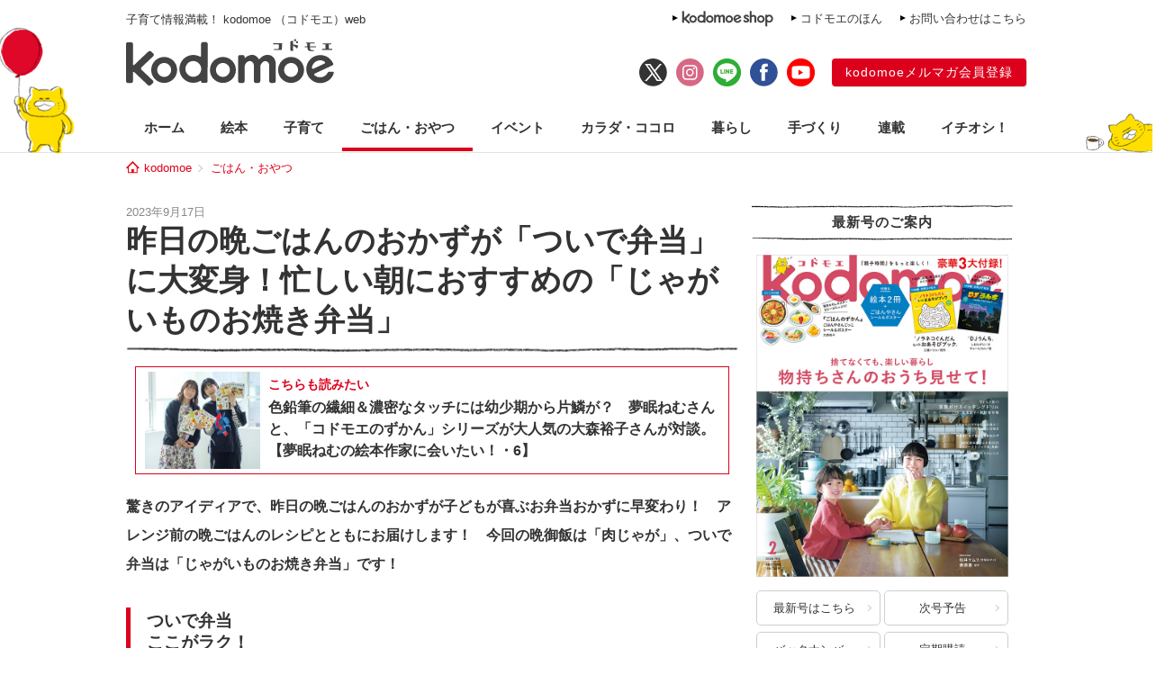

--- FILE ---
content_type: text/html; charset=UTF-8
request_url: https://kodomoe.net/food/67307/
body_size: 15260
content:
<!DOCTYPE html>
<html lang="ja">
<head>
<meta charset="UTF-8">
<meta property="og:locale" content="ja_JP">
<meta property="og:title" content="昨日の晩ごはんのおかずが「ついで弁当」に大変身！忙しい朝におすすめの「じゃがいものお焼き弁当」 | kodomoe（コドモエ）—「親子時間」を楽しむ子育て情報が満載！">
<meta property="og:site_name" content="kodomoe（コドモエ）—「親子時間」を楽しむ子育て情報が満載！">
<meta property="og:description" content="驚きのアイディアで、昨日の晩ごはんのおかずが子どもが喜ぶお弁当おかずに早変わり！　アレンジ前の晩ごはんのレシピとともにお届けします！　今回の晩御飯は「肉じゃが」、ついで弁当は「じゃがいものお焼き弁当」です！ついで弁当 ここがラク！・忙しい朝...">
<meta property="og:type" content="website">
<meta property="og:url" content="https://kodomoe.net/food/67307/">

<meta property="og:image" content="https://kodomoe.net/wp-content/uploads/2023/09/topnokkebento_40.jpg">
<meta name="twitter:card" content="summary_large_image">

<meta property="fb:app_id" content="138153669704713">
<meta name="description" content="驚きのアイディアで、昨日の晩ごはんのおかずが子どもが喜ぶお弁当おかずに早変わり！　アレンジ前の晩ごはんのレシピとともにお届けします！　今回の晩御飯は「肉じゃが」、ついで弁当は「じゃがいものお焼き弁当」です！ついで弁当 ここがラク！・忙しい朝...">
<meta name="keywords" content="kodomoe,コドモエ,こどもえ,こどもMOE,こどもモエ,子供モエ,子どもモエ,子供MOE,子どもMOE,絵本,えほん,子供,子ども,こども,コドモ,育児,子育て,子そだて,ママ,おもちゃ,オモチャ,玩具,子供服,キャラクター,懸賞,プレゼント,幼児,赤ちゃん,付録,ふろく">

<title>  昨日の晩ごはんのおかずが「ついで弁当」に大変身！忙しい朝におすすめの「じゃがいものお焼き弁当」 | kodomoe（コドモエ）—「親子時間」を楽しむ子育て情報が満載！</title>

<link rel="shortcut icon" href="https://kodomoe.net/wp-content/themes/kodomoe_2017/common/img/favicon.ico">
<link rel="apple-touch-icon" href="https://kodomoe.net/wp-content/themes/kodomoe_2017/common/img/apple-touch-icon.png">
<meta name="apple-mobile-web-app-title" content="kodomoe">
<link rel="stylesheet" type="text/css" href="https://kodomoe.net/wp-content/themes/kodomoe_2017/style.css?v=20251031">
<meta name='robots' content='max-image-preview:large' />
<script type="text/javascript">
/* <![CDATA[ */
window._wpemojiSettings = {"baseUrl":"https:\/\/s.w.org\/images\/core\/emoji\/14.0.0\/72x72\/","ext":".png","svgUrl":"https:\/\/s.w.org\/images\/core\/emoji\/14.0.0\/svg\/","svgExt":".svg","source":{"concatemoji":"https:\/\/kodomoe.net\/wp-includes\/js\/wp-emoji-release.min.js?ver=6.4.4"}};
/*! This file is auto-generated */
!function(i,n){var o,s,e;function c(e){try{var t={supportTests:e,timestamp:(new Date).valueOf()};sessionStorage.setItem(o,JSON.stringify(t))}catch(e){}}function p(e,t,n){e.clearRect(0,0,e.canvas.width,e.canvas.height),e.fillText(t,0,0);var t=new Uint32Array(e.getImageData(0,0,e.canvas.width,e.canvas.height).data),r=(e.clearRect(0,0,e.canvas.width,e.canvas.height),e.fillText(n,0,0),new Uint32Array(e.getImageData(0,0,e.canvas.width,e.canvas.height).data));return t.every(function(e,t){return e===r[t]})}function u(e,t,n){switch(t){case"flag":return n(e,"\ud83c\udff3\ufe0f\u200d\u26a7\ufe0f","\ud83c\udff3\ufe0f\u200b\u26a7\ufe0f")?!1:!n(e,"\ud83c\uddfa\ud83c\uddf3","\ud83c\uddfa\u200b\ud83c\uddf3")&&!n(e,"\ud83c\udff4\udb40\udc67\udb40\udc62\udb40\udc65\udb40\udc6e\udb40\udc67\udb40\udc7f","\ud83c\udff4\u200b\udb40\udc67\u200b\udb40\udc62\u200b\udb40\udc65\u200b\udb40\udc6e\u200b\udb40\udc67\u200b\udb40\udc7f");case"emoji":return!n(e,"\ud83e\udef1\ud83c\udffb\u200d\ud83e\udef2\ud83c\udfff","\ud83e\udef1\ud83c\udffb\u200b\ud83e\udef2\ud83c\udfff")}return!1}function f(e,t,n){var r="undefined"!=typeof WorkerGlobalScope&&self instanceof WorkerGlobalScope?new OffscreenCanvas(300,150):i.createElement("canvas"),a=r.getContext("2d",{willReadFrequently:!0}),o=(a.textBaseline="top",a.font="600 32px Arial",{});return e.forEach(function(e){o[e]=t(a,e,n)}),o}function t(e){var t=i.createElement("script");t.src=e,t.defer=!0,i.head.appendChild(t)}"undefined"!=typeof Promise&&(o="wpEmojiSettingsSupports",s=["flag","emoji"],n.supports={everything:!0,everythingExceptFlag:!0},e=new Promise(function(e){i.addEventListener("DOMContentLoaded",e,{once:!0})}),new Promise(function(t){var n=function(){try{var e=JSON.parse(sessionStorage.getItem(o));if("object"==typeof e&&"number"==typeof e.timestamp&&(new Date).valueOf()<e.timestamp+604800&&"object"==typeof e.supportTests)return e.supportTests}catch(e){}return null}();if(!n){if("undefined"!=typeof Worker&&"undefined"!=typeof OffscreenCanvas&&"undefined"!=typeof URL&&URL.createObjectURL&&"undefined"!=typeof Blob)try{var e="postMessage("+f.toString()+"("+[JSON.stringify(s),u.toString(),p.toString()].join(",")+"));",r=new Blob([e],{type:"text/javascript"}),a=new Worker(URL.createObjectURL(r),{name:"wpTestEmojiSupports"});return void(a.onmessage=function(e){c(n=e.data),a.terminate(),t(n)})}catch(e){}c(n=f(s,u,p))}t(n)}).then(function(e){for(var t in e)n.supports[t]=e[t],n.supports.everything=n.supports.everything&&n.supports[t],"flag"!==t&&(n.supports.everythingExceptFlag=n.supports.everythingExceptFlag&&n.supports[t]);n.supports.everythingExceptFlag=n.supports.everythingExceptFlag&&!n.supports.flag,n.DOMReady=!1,n.readyCallback=function(){n.DOMReady=!0}}).then(function(){return e}).then(function(){var e;n.supports.everything||(n.readyCallback(),(e=n.source||{}).concatemoji?t(e.concatemoji):e.wpemoji&&e.twemoji&&(t(e.twemoji),t(e.wpemoji)))}))}((window,document),window._wpemojiSettings);
/* ]]> */
</script>
<style id='wp-emoji-styles-inline-css' type='text/css'>

	img.wp-smiley, img.emoji {
		display: inline !important;
		border: none !important;
		box-shadow: none !important;
		height: 1em !important;
		width: 1em !important;
		margin: 0 0.07em !important;
		vertical-align: -0.1em !important;
		background: none !important;
		padding: 0 !important;
	}
</style>
<link rel="https://api.w.org/" href="https://kodomoe.net/wp-json/" /><link rel="EditURI" type="application/rsd+xml" title="RSD" href="https://kodomoe.net/xmlrpc.php?rsd" />
<link rel='shortlink' href='https://kodomoe.net/?p=67307' />
<link rel="alternate" type="application/json+oembed" href="https://kodomoe.net/wp-json/oembed/1.0/embed?url=https%3A%2F%2Fkodomoe.net%2Ffood%2F67307%2F" />
<link rel="alternate" type="text/xml+oembed" href="https://kodomoe.net/wp-json/oembed/1.0/embed?url=https%3A%2F%2Fkodomoe.net%2Ffood%2F67307%2F&#038;format=xml" />
<link rel="canonical" href="https://kodomoe.net/food/67307/">		<style type="text/css" id="wp-custom-css">
			  button{
    display: inline-black;
    border: none;
    border-radius: 4px;
    padding: 10px 20px 10px;
    width: 200px;
    background: #DC001C;;
    font-size: 16px;
    color: #FFF;
    text-align: center;
    -webkit-box-sizing: border-box;
    box-sizing: 200px;
}		</style>
		<script type="application/ld+json">{"@context":"https:\/\/schema.org","@graph":[{"@type":"Organization","@id":"https:\/\/kodomoe.net#organization","name":"kodomoe\uff08\u30b3\u30c9\u30e2\u30a8\uff09\u2014\u300c\u89aa\u5b50\u6642\u9593\u300d\u3092\u697d\u3057\u3080\u5b50\u80b2\u3066\u60c5\u5831\u304c\u6e80\u8f09\uff01","url":"https:\/\/kodomoe.net","sameAs":["https:\/\/www.facebook.com\/kodomoe","https:\/\/twitter.com\/kodomoe","https:\/\/www.instagram.com\/kodomoe\/","https:\/\/lin.ee\/m1sTEib","https:\/\/www.youtube.com\/channel\/UCTIAjFUS8Ib2g67gnkXww3Q"],"logo":[{"url":"https:\/\/kodomoe.net\/wp-content\/themes\/kodomoe_2017\/common\/img\/logo_ogp.png","width":400,"height":280,"caption":"kodomoe\uff08\u30b3\u30c9\u30e2\u30a8\uff09\u2014\u300c\u89aa\u5b50\u6642\u9593\u300d\u3092\u697d\u3057\u3080\u5b50\u80b2\u3066\u60c5\u5831\u304c\u6e80\u8f09\uff01","@type":"ImageObject","@id":"https:\/\/kodomoe.net#logo"}],"image":[{"url":"https:\/\/kodomoe.net\/wp-content\/themes\/kodomoe_2017\/common\/img\/logo_ogp.png","width":400,"height":280,"caption":"kodomoe\uff08\u30b3\u30c9\u30e2\u30a8\uff09\u2014\u300c\u89aa\u5b50\u6642\u9593\u300d\u3092\u697d\u3057\u3080\u5b50\u80b2\u3066\u60c5\u5831\u304c\u6e80\u8f09\uff01","@type":"ImageObject","@id":"https:\/\/kodomoe.net#logo"}]},{"@type":"WebSite","@id":"https:\/\/kodomoe.net#website","name":"kodomoe\uff08\u30b3\u30c9\u30e2\u30a8\uff09\u2014\u300c\u89aa\u5b50\u6642\u9593\u300d\u3092\u697d\u3057\u3080\u5b50\u80b2\u3066\u60c5\u5831\u304c\u6e80\u8f09\uff01","url":"https:\/\/kodomoe.net","description":"kodomoe\uff08\u30b3\u30c9\u30e2\u30a8\uff09\u306e\u516c\u5f0f\u30b5\u30a4\u30c8 kodomoe web\uff08\u30b3\u30c9\u30e2\u30a8\u30a6\u30a7\u30d6\uff09\u3002\u7d75\u672c\u3001\u77e5\u80b2\u3001\u6599\u7406\u3001\u5bb6\u4e8b\u3001\u624b\u3065\u304f\u308a\uff08\u30cf\u30f3\u30c9\u30e1\u30a4\u30c9\uff09\u3001\u30d8\u30eb\u30b9\u30b1\u30a2\u3001\u304a\u3067\u304b\u3051\u306a\u3069\u3001\u89aa\u5b50\u6642\u9593\u3092\u3082\u3063\u3068\u697d\u3057\u307f\u305f\u3044\u30de\u30de\u306e\u305f\u3081\u306e\u60c5\u5831\u3092\u304a\u5c4a\u3051\u3002\u96d1\u8a8c\u306f\u5225\u518a\u7d75\u672c\u306a\u3069\u306e\u8c6a\u83ef3\u5927\u4ed8\u9332\u4ed8\u304d\u3067\u5947\u6570\u67087\u65e5\u767a\u58f2\u266a","publisher":{"@id":"https:\/\/kodomoe.net#organization"},"potentialAction":{"@type":"SearchAction","target":"https:\/\/kodomoe.net\/?s={search_term_string}","query-input":"required name=search_term_string"}},{"@type":["NewsArticle"],"@id":"https:\/\/kodomoe.net\/food\/67307\/#newsarticle","headline":"  \u6628\u65e5\u306e\u6669\u3054\u306f\u3093\u306e\u304a\u304b\u305a\u304c\u300c\u3064\u3044\u3067\u5f01\u5f53\u300d\u306b\u5927\u5909\u8eab\uff01\u5fd9\u3057\u3044\u671d\u306b\u304a\u3059\u3059\u3081\u306e\u300c\u3058\u3083\u304c\u3044\u3082\u306e\u304a\u713c\u304d\u5f01\u5f53\u300d | kodomoe\uff08\u30b3\u30c9\u30e2\u30a8\uff09\u2014\u300c\u89aa\u5b50\u6642\u9593\u300d\u3092\u697d\u3057\u3080\u5b50\u80b2\u3066\u60c5\u5831\u304c\u6e80\u8f09\uff01","datePublished":"2023-09-17T10:00:07+0900","dateModified":"2023-09-17T12:44:17+09:00","keywords":"\u304a\u304b\u305a,\u304a\u5f01\u5f53\u3065\u304f\u308a,\u3058\u3083\u304c\u3044\u3082,\u3064\u3044\u3067\u5f01\u5f53,\u6669\u3054\u306f\u3093","mainEntityOfPage":{"@id":"https:\/\/kodomoe.net\/food\/67307\/#webpage"},"isPartOf":{"@id":"https:\/\/kodomoe.net\/food\/67307\/#webpage"},"image":{"@id":"https:\/\/kodomoe.net\/food\/67307\/#primaryimage"},"publisher":{"@id":"https:\/\/kodomoe.net#organization"},"author":{"@id":"https:\/\/kodomoe.net\/#\/schema\/person\/67307"}},{"@type":["webpage"],"@id":"https:\/\/kodomoe.net\/food\/67307\/#webpage","url":"https:\/\/kodomoe.net\/food\/67307\/","inLanguage":"ja-JP","name":"  \u6628\u65e5\u306e\u6669\u3054\u306f\u3093\u306e\u304a\u304b\u305a\u304c\u300c\u3064\u3044\u3067\u5f01\u5f53\u300d\u306b\u5927\u5909\u8eab\uff01\u5fd9\u3057\u3044\u671d\u306b\u304a\u3059\u3059\u3081\u306e\u300c\u3058\u3083\u304c\u3044\u3082\u306e\u304a\u713c\u304d\u5f01\u5f53\u300d | kodomoe\uff08\u30b3\u30c9\u30e2\u30a8\uff09\u2014\u300c\u89aa\u5b50\u6642\u9593\u300d\u3092\u697d\u3057\u3080\u5b50\u80b2\u3066\u60c5\u5831\u304c\u6e80\u8f09\uff01","datePublished":"2023-09-17T10:00:07+0900","dateModified":"2023-09-17T12:44:17+09:00","description":"\u9a5a\u304d\u306e\u30a2\u30a4\u30c7\u30a3\u30a2\u3067\u3001\u6628\u65e5\u306e\u6669\u3054\u306f\u3093\u306e\u304a\u304b\u305a\u304c\u5b50\u3069\u3082\u304c\u559c\u3076\u304a\u5f01\u5f53\u304a\u304b\u305a\u306b\u65e9\u5909\u308f\u308a\uff01\u3000\u30a2\u30ec\u30f3\u30b8\u524d\u306e\u6669\u3054\u306f\u3093\u306e\u30ec\u30b7\u30d4\u3068\u3068\u3082\u306b\u304a\u5c4a\u3051\u3057\u307e\u3059\uff01\u3000\u4eca\u56de\u306e\u6669\u5fa1\u98ef\u306f\u300c\u8089\u3058\u3083\u304c\u300d\u3001\u3064\u3044\u3067\u5f01\u5f53\u306f\u300c\u3058\u3083\u304c\u3044\u3082\u306e\u304a\u713c\u304d\u5f01\u5f53\u300d\u3067\u3059\uff01\u3064\u3044\u3067\u5f01\u5f53 \u3053\u3053\u304c\u30e9\u30af\uff01\u30fb\u5fd9\u3057\u3044\u671d...","isPartOf":{"@id":"https:\/\/kodomoe.net#website"},"breadcrumb":{"@id":"https:\/\/kodomoe.net\/food\/67307\/#breadcrumb"},"primaryImageOfPage":{"@id":"https:\/\/kodomoe.net\/food\/67307\/#primaryimage"}},{"@type":["ImageObject"],"@id":"https:\/\/kodomoe.net\/food\/67307\/#primaryimage","url":"https:\/\/kodomoe.net\/wp-content\/uploads\/2023\/09\/topnokkebento_40.jpg","width":680,"height":420},{"@type":["Person"],"@id":"https:\/\/kodomoe.net\/#\/schema\/person\/67307","name":"Kodomoe\u7de8\u96c6\u90e8"},{"@type":"BreadcrumbList","@id":"https:\/\/kodomoe.net\/food\/67307\/#breadcrumb","itemListElement":[[{"@type":"ListItem","position":1,"item":{"@type":"WebPage","@id":"https:\/\/kodomoe.net","url":"https:\/\/kodomoe.net","name":"kodomoe"}},{"@type":"ListItem","position":2,"item":{"@type":"WebPage","@id":"https:\/\/kodomoe.net\/food\/","url":"https:\/\/kodomoe.net\/food\/","name":"\u3054\u306f\u3093\u30fb\u304a\u3084\u3064"}},{"@type":"ListItem","position":3,"item":{"@type":"WebPage","@id":"https:\/\/kodomoe.net\/food\/67307\/","url":"https:\/\/kodomoe.net\/food\/67307\/","name":"  \u6628\u65e5\u306e\u6669\u3054\u306f\u3093\u306e\u304a\u304b\u305a\u304c\u300c\u3064\u3044\u3067\u5f01\u5f53\u300d\u306b\u5927\u5909\u8eab\uff01\u5fd9\u3057\u3044\u671d\u306b\u304a\u3059\u3059\u3081\u306e\u300c\u3058\u3083\u304c\u3044\u3082\u306e\u304a\u713c\u304d\u5f01\u5f53\u300d | kodomoe\uff08\u30b3\u30c9\u30e2\u30a8\uff09\u2014\u300c\u89aa\u5b50\u6642\u9593\u300d\u3092\u697d\u3057\u3080\u5b50\u80b2\u3066\u60c5\u5831\u304c\u6e80\u8f09\uff01"}}]]}]}</script>
<!-- Google Tag Manager -->
<script>(function(w,d,s,l,i){w[l]=w[l]||[];w[l].push({'gtm.start':
new Date().getTime(),event:'gtm.js'});var f=d.getElementsByTagName(s)[0],
j=d.createElement(s),dl=l!='dataLayer'?'&l='+l:'';j.async=true;j.src=
'https://www.googletagmanager.com/gtm.js?id='+i+dl;f.parentNode.insertBefore(j,f);
})(window,document,'script','dataLayer','GTM-TNWN3QJ');</script>
<!-- End Google Tag Manager -->

<script src="https://ajax.googleapis.com/ajax/libs/jquery/3.2.1/jquery.min.js"></script>

<script async src="https://imp-adedge.i-mobile.co.jp/smarttags/QOG8hlSodU6gS56RW9uhXg.js"></script>
<script>
  window.smarttag = window.smarttag || {cmd: []};
</script>
<script async src="https://pagead2.googlesyndication.com/pagead/js/adsbygoogle.js?client=ca-pub-4173806948862242" crossorigin="anonymous"></script>

  <script type="text/javascript">window._taboola = window._taboola || [];_taboola.push({article:'auto'});!function (e, f, u, i) {if (!document.getElementById(i)){e.async = 1;e.src = u;e.id = i;f.parentNode.insertBefore(e, f);}}(document.createElement('script'),document.getElementsByTagName('script')[0],'//cdn.taboola.com/libtrc/kodomoe/loader.js','tb_loader_script');if(window.performance && typeof window.performance.mark == 'function'){window.performance.mark('tbl_ic');}</script>
</head>

<body class="food-template-default single single-food postid-67307">
<!-- Google Tag Manager (noscript) -->
<noscript><iframe src="https://www.googletagmanager.com/ns.html?id=GTM-TNWN3QJ"
height="0" width="0" style="display:none;visibility:hidden"></iframe></noscript>
<!-- End Google Tag Manager (noscript) -->
<div id="fb-root"></div>
<script>(function(d, s, id) {
  var js, fjs = d.getElementsByTagName(s)[0];
  if (d.getElementById(id)) return;
  js = d.createElement(s); js.id = id;
  js.async = true;
  js.src = "//connect.facebook.net/ja_JP/all.js#xfbml=1";
  fjs.parentNode.insertBefore(js, fjs);
}(document, 'script', 'facebook-jssdk'));</script>

<div id="header">
	<div class="head_label">
					<div class="catch">子育て情報満載！ kodomoe （コドモエ）web</div>
				<div class="link">
			<div><a href="https://goods.hakusensha-shop.jp/shopbrand/kodomoe/" target="_blank"><img src="https://kodomoe.net/wp-content/themes/kodomoe_2017/common/img/header_label_shop.png" alt="kodomoe shop"></a></div>
			<div><a href="/product/ehon/">コドモエのほん</a></div>
			<div><a href="http://www.hakusensha.co.jp/contact/" target="_blank">お問い合わせはこちら</a></div>
		</div>
	</div>
	<div class="logos">
		<div class="logo"><a href="/"><img src="https://kodomoe.net/wp-content/themes/kodomoe_2017/common/img/logo.png" alt="kodomoe（コドモエ）"></a></div>
		<div class="link">
			<ul class="sns">
				<li><a href="https://twitter.com/kodomoe" target="_blank"><img src="https://kodomoe.net/wp-content/themes/kodomoe_2017/common/img/sns_twx.png" alt="X(Twitter)"></a></li>
				<li><a href="https://www.instagram.com/kodomoe/" target="_blank"><img src="https://kodomoe.net/wp-content/themes/kodomoe_2017/common/img/sns_is.png" alt="Instagram"></a></li>
				<li><a href="https://lin.ee/m1sTEib" target="_blank"><img src="https://kodomoe.net/wp-content/themes/kodomoe_2017/common/img/sns_li.png" alt="LINE"></a></li>
				<li><a href="https://www.facebook.com/kodomoe" target="_blank"><img src="https://kodomoe.net/wp-content/themes/kodomoe_2017/common/img/sns_fb.png" alt="Facebook"></a></li>
				<li><a href="https://www.youtube.com/channel/UCTIAjFUS8Ib2g67gnkXww3Q" target="_blank"><img src="https://kodomoe.net/wp-content/themes/kodomoe_2017/common/img/sns_yt.png" alt="YouTube"></a></li>
			</ul>
			<div class="account">
				<div><a href="https://www.hak-member.jp/kodomoe/camp_new/" target="_blank">kodomoeメルマガ会員登録</a></div>
			</div>
		</div>
	</div>
</div>
<div id="navi" class="food">
	<ul>
		<li><a href="/">ホーム</a></li>
		<li class="picturebook"><a href="/picturebook/">絵本</a></li>
		<li class="childcare"><a href="/childcare/">子育て</a></li>
		<li class="food"><a href="/food/">ごはん・おやつ</a></li>
		<li class="event"><a href="/event/">イベント</a></li>
		<li class="health"><a href="/health/">カラダ・ココロ</a></li>
		<li class="life"><a href="/life/">暮らし</a></li>
		<li class="handcraft"><a href="/handcraft/">手づくり</a></li>
		<li class="serial"><a href="/serial/">連載</a></li>
		<li class="recommend"><a href="/recommend/">イチオシ！</a></li>
	</ul>
</div><div id="breadcrumb"><div><a href="/">kodomoe</a></div><div><a href="https://kodomoe.net/food/">ごはん・おやつ</a></div></div><div id="container">
	<div id="main">
								<article class="wp_article post">
				<header>
															<div id="entryHeadMeta">
						<div class="pubdate">2023年9月17日</div>
												<!-- logly_date 2023-09-17 -->
						<!-- logly_category ごはん・おやつ -->
						<!-- logly_icon https://kodomoe.net/wp-content/uploads/2023/09/topnokkebento_40.jpg -->
					</div>
					<h1 class="title"><!-- logly_title_begin -->昨日の晩ごはんのおかずが「ついで弁当」に大変身！忙しい朝におすすめの「じゃがいものお焼き弁当」<!-- logly_title_end --></h1>
				</header>
				<div class="prbox" data-ga_cat="prbox_pc"><div class="cardList" style="padding: 0 10px 20px 10px;" data-ga_act="prbox_1"><article class="topCardList smallItem" style="border: 1px solid #dc001c; padding: 9px 9px 9px 9px;"><figure class="imgResponsive cardListimg" style="border: unset;"><a href="https://kodomoe.net/serial/yumeminemu/90504/" class="read_this_too"><img src="https://kodomoe.net/wp-content/uploads/2025/12/012-350x258.jpg" alt="色鉛筆の繊細＆濃密なタッチには幼少期から片鱗が？　夢眠ねむさんと、「コドモエのずかん」シリーズが大人気の大森裕子さんが対談。【夢眠ねむの絵本作家に会いたい！・6】"></a></figure><div class="itemMeta"><div class="itemBox"><span class="catName" style="font-size: 14px; padding-bottom: 3px; font-weight: bold; ">こちらも読みたい</span></div><a href="https://kodomoe.net/serial/yumeminemu/90504/" class="read_this_too"><h2 style="font-size: 16px; color: #333333; font-weight: bold;">色鉛筆の繊細＆濃密なタッチには幼少期から片鱗が？　夢眠ねむさんと、「コドモエのずかん」シリーズが大人気の大森裕子さんが対談。【夢眠ねむの絵本作家に会いたい！・6】</h2></div></a></article></div></div>				<div class="entryBody primead-readingrate-area">
					<!-- logly_body_begin -->
													<p><strong>驚きのアイディアで、昨日の晩ごはんのおかずが子どもが喜ぶお弁当おかずに早変わり！　アレンジ前の晩ごはんのレシピとともにお届けします！　今回の晩御飯は「肉じゃが」、ついで弁当は「じゃがいものお焼き弁当」です！</strong></p>
<h2>ついで弁当<br />
 ここがラク！</h2>
<p>・忙しい朝でもすぐに作れる<br />
 ・おかず選びに悩まなくなる<br />
 ・味がなじんでさらにおいしくなる</p>
<h2>昨日の晩ごはんのおかずは、コレ！</h2>
<h3>肉じゃが</h3>
<p><strong>だしいらずのお手軽肉じゃが。</strong></p>
<p><img fetchpriority="high" decoding="async" class="aligncenter size-full wp-image-30300" src="/wp-content/uploads/2020/03/nokkebento_46.png" alt="昨日の晩ごはんのおかずが「ついで弁当」に大変身！忙しい朝におすすめの「じゃがいものお焼き弁当」の画像1" width="350" height="352" srcset="https://kodomoe.net/wp-content/uploads/2020/03/nokkebento_46.png 350w, https://kodomoe.net/wp-content/uploads/2020/03/nokkebento_46-155x155.png 155w, https://kodomoe.net/wp-content/uploads/2020/03/nokkebento_46-348x350.png 348w" sizes="(max-width: 350px) 100vw, 350px" /></p>
<h3>【材料（4人分）】</h3>
<p>牛肉切り落とし…100g<br />
 <strong>A</strong>しょうゆ、砂糖…各大さじ１、みりん…大さじ1／2<br />
 じゃがいも…中3個<br />
 にんじん…1／2本<br />
 玉ねぎ…1個<br />
 サラダ油…大さじ1／2<br />
 <strong>B</strong>しょうゆ…大さじ1、みりん、酒…各大さじ1／2</p>
<h3>【作り方】</h3>
<p>1、肉は食べやすい大きさに切り、Aをもみ込む。<br />
 2、じゃがいもは皮をむき一口大に切る。にんじんは厚さ7mmの半月切りにし、玉ねぎは1cm幅に切る。<br />
 3、鍋にサラダ油を中火で熱し、2を加えてさっと炒める。Bを加えて全体を混ぜ、1を表面に広げるようにして加える。水70mLを加えて一煮立ちしたら、蓋をして弱火で約8分煮る。<br />
 4、蓋を取って全体をよく混ぜ、煮汁を煮詰めながらじゃがいもがやわらかくなるまで約5分煮る。</p>
<h2>ついで弁当</h2>
<h3>じゃがいものお焼き弁当</h3>
<p><strong>汁もれが心配な肉じゃがはつぶして、ぱくっとつまめるお焼きに！</strong></p>
<p><img decoding="async" class="aligncenter size-full wp-image-30292" src="/wp-content/uploads/2020/03/nokkebento_40.jpg" alt="昨日の晩ごはんのおかずが「ついで弁当」に大変身！忙しい朝におすすめの「じゃがいものお焼き弁当」の画像2" width="680" height="420" srcset="https://kodomoe.net/wp-content/uploads/2020/03/nokkebento_40.jpg 680w, https://kodomoe.net/wp-content/uploads/2020/03/nokkebento_40-350x216.jpg 350w, https://kodomoe.net/wp-content/uploads/2020/03/nokkebento_40-330x205.jpg 330w" sizes="(max-width: 680px) 100vw, 680px" /></p>
<h3>【材料（1人分）】</h3>
<p>肉じゃが…約70g<br />
 ※じゃがいも2個と食材各少量が目安<br />
 パプリカ…30g<br />
 きゅうり…1／4本<br />
 かつお節…少々<br />
 片栗粉…小さじ1<br />
 サラダ油…小さじ1<br />
 <strong>A</strong>みりん…小さじ1、しょうゆ…小さじ1／2<br />
 塩…少々<br />
 海苔…適宜<br />
 ごはん…茶碗1杯分</p>
<h3>【作り方】</h3>
<p>1、肉じゃがのじゃがいもはふんわりラップで包んで約1分加熱する。フォークでつぶす。肉じゃがの他の食材は細かく刻む。<br />
 2、ボウルに1、片栗粉を入れてしっかりと混ぜ、一口大に成形する。<br />
 3、フライパンにサラダ油を弱めの中火で熱し、2をのせ両面にこんがりと焼き色がつくまで約４分焼く。<br />
 4、パプリカは5mm幅に切る。フライパンにサラダ油少々（分量外）を中火で熱し、パプリカを約１分炒める。火を止め、Aを加えて再度中火にし、さっと煮からめる。<br />
 5、きゅうりは食べやすい太さの輪切りにして塩を振り約5分置く。水けを拭き取り、かつお節を和える。<br />
 6、粗熱を取ったごはん、3、4、5を弁当箱に詰める。ごはんの上に好みで小さく切った海苔をのせる。</p>
<p><img decoding="async" class="size-full wp-image-30293 alignleft" src="/wp-content/uploads/2020/03/nokkebento_41.jpg" alt="昨日の晩ごはんのおかずが「ついで弁当」に大変身！忙しい朝におすすめの「じゃがいものお焼き弁当」の画像3" width="300" height="197" />肉じゃがをつぶして混ぜ合わせたら、子どもが食べやすいよう小さな一口大に成形する。</p>
<p><span style="font-size: 10pt;"><strong>※電子レンジは600W、オーブントースターは1000Wの場合の目安です。</strong></span></p>
<div style="background: #f1f1e8; padding: 10px 20px; margin: 0 0 20px 0;">
<p><strong><img loading="lazy" decoding="async" class="size-full wp-image-30295 alignleft" src="/wp-content/uploads/2020/03/nokkebento_1.jpg" alt="昨日の晩ごはんのおかずが「ついで弁当」に大変身！忙しい朝におすすめの「じゃがいものお焼き弁当」の画像4" width="150" height="172" />教えてくれたのは</strong><br />
 <span style="font-size: 14pt;"><strong>上田淳子さん</strong></span><br />
 うえだじゅんこ／料理家。双子の男の子の母としての経験を活かしたレシピが大人気。著書に『3歳からのお弁当』、『あたらしい一汁三菜』（ともに文化出版局）など多数。</p>
</div>
<p><span style="font-size: 10pt;">撮影／邑口京一郎　スタイリング／池水陽子　デザイン／高橋朱里（kodomoe</span><span style="font-size: 10pt;">2018年4月号掲載）※こちらの記事は2020年3月にウェブ掲載したものを再編集しています。</span></p>
								
							<!-- logly_body_end -->
				</div>
								<div class="ga_bodycontent_under" style="height: 1px;"></div>				<!--記事下にテキストリンクで表示される関連記事-->
<article class="related">
	<div class="related_indexs">
		<strong>こちらも読んで</strong>
											<p class="related_index">
					<span><a href="https://kodomoe.net/food/66658/">おすすめ記事</a></span>
					<a href="https://kodomoe.net/food/66658/">前日仕込みで朝がラクチン！豚こま肉の「ポークソテー弁当」</a>
				</p>
							<p class="related_index">
					<span><a href="https://kodomoe.net/food/66761/">おすすめ記事</a></span>
					<a href="https://kodomoe.net/food/66761/">漬けるだけでメイン＆時短おかずに！絶妙バランスの「鶏もも肉のはちみつヨーグルト味噌漬け」</a>
				</p>
							<p class="related_index">
					<span><a href="https://kodomoe.net/food/66767/">おすすめ記事</a></span>
					<a href="https://kodomoe.net/food/66767/">漬けるだけでOK！時短もメインもおまかせの「鮭のいりごまポン酢漬け」</a>
				</p>
																													<p class="related_index">
						<span><a href="https://kodomoe.net/recommend/90639/">おすすめ記事</a></span>
						<a href="https://kodomoe.net/recommend/90639/">【2026年2月開催】ノラネコぐんだんPOP UP SHOPが全国で期間限定オープン！</a>
					</p>
																																	<p class="related_index">
						<span><a href="https://kodomoe.net/picturebook/90613/">おすすめ記事</a></span>
						<a href="https://kodomoe.net/picturebook/90613/">“じゃばら”しかけ絵本『どーーーぞ！』1月7日発売♪　しかけえほんアイデアコンテストグランプリ受賞作、ついに出版！</a>
					</p>
																											</div>
</article>				<div class="prbox" data-ga_cat="prbox_pc"><div class="cardList" style="padding: 0 10px 20px 10px;" data-ga_act="prbox_2"><article class="topCardList smallItem" style="border: 1px solid #dc001c; padding: 9px 9px 9px 9px;"><figure class="imgResponsive cardListimg" style="border: unset;"><a href="https://kodomoe.net/serial/interview/89043/" class="read_this_too"><img src="https://kodomoe.net/wp-content/uploads/2025/11/1img6278nouhin-350x234.jpg" alt="岩田剛典さんインタビュー「イライラはしても投げ出さずに飲み込める我慢強さは中学受験から学んだ」"></a></figure><div class="itemMeta"><div class="itemBox"><span class="catName" style="font-size: 14px; padding-bottom: 3px; font-weight: bold; ">こちらも読みたい</span></div><a href="https://kodomoe.net/serial/interview/89043/" class="read_this_too"><h2 style="font-size: 16px; color: #333333; font-weight: bold;">岩田剛典さんインタビュー「イライラはしても投げ出さずに飲み込める我慢強さは中学受験から学んだ」</h2></div></a></article></div></div>					<div class="tags">キーワード：<a href="https://kodomoe.net/tag/%e3%81%8a%e3%81%8b%e3%81%9a/" rel="tag">おかず</a><a href="https://kodomoe.net/tag/%e3%81%8a%e5%bc%81%e5%bd%93%e3%81%a5%e3%81%8f%e3%82%8a/" rel="tag">お弁当づくり</a><a href="https://kodomoe.net/tag/%e3%81%98%e3%82%83%e3%81%8c%e3%81%84%e3%82%82/" rel="tag">じゃがいも</a><a href="https://kodomoe.net/tag/%e3%81%a4%e3%81%84%e3%81%a7%e5%bc%81%e5%bd%93/" rel="tag">ついで弁当</a><a href="https://kodomoe.net/tag/%e6%99%a9%e3%81%94%e3%81%af%e3%82%93/" rel="tag">晩ごはん</a></div>
				<div class="sns_share" data-ga_cat="sns_bottom_pc">
	<div class="fb" data-ga_act="facebook_share"><a href="javascript:window.open('https://www.facebook.com/sharer/sharer.php?u=https://kodomoe.net/food/67307/',null,'width=550,height=420');"><img src="https://kodomoe.net/wp-content/themes/kodomoe_2017/common/img/icon_share_fb.png" alt="シェア" loading="lazy"></a></div>
	<div class="tw" data-ga_act="twitter"><a href="javascript:window.open('https://twitter.com/intent/tweet?url=https://kodomoe.net/food/67307/&text=昨日の晩ごはんのおかずが「ついで弁当」に大変身！忙しい朝におすすめの「じゃがいものお焼き弁当」｜kodomoe（コドモエ）—「親子時間」を楽しむ子育て情報が満載！',null,'width=550,height=420');"><img src="https://kodomoe.net/wp-content/themes/kodomoe_2017/common/img/icon_share_x.png" alt="ツイート" loading="lazy"></a></div>
	<div class="hb" data-ga_act="hatebu"><a href="javascript:window.open('https://b.hatena.ne.jp/entry/https://kodomoe.net/food/67307/',null,'width=840,height=620');"><img src="https://kodomoe.net/wp-content/themes/kodomoe_2017/common/img/icon_share_hb.png" alt="ブックマーク" loading="lazy"></a></div>
</div>				<ul id="navPrevNext">
<li class="navNext"><a href="https://kodomoe.net/food/71326/" rel="next" title="仕込み5分、調理5分の超お手軽「鶏のはちみつ味噌焼き弁当」">NEXT</a></li><li class="navPrev"><a href="https://kodomoe.net/food/67305/" rel="prev" title="晩ごはんが次の日のお弁当に！「ポークソテー」＆「豚の照り焼き弁当」">PREV</a></li></ul>

				<div class="ad_main">
												</div>
				
<div id="taboola-below-article-thumbnails"></div><script type="text/javascript">window._taboola = window._taboola || [];_taboola.push({mode:"thumbs-feed-01",container:"taboola-below-article-thumbnails",placement:"Below Article Thumbnails",target_type:"mix"});</script>			</article>
			</div>
	<div id="side">
	<div class="block release">
		<div class="title">最新号のご案内</div>
		<div class="content">
						<div class="cover"><a href="/newissue/"><img src="https://kodomoe.net/wp-content/uploads/2025/12/H1-のコピー.jpg" alt="最新号はこちら"></a></div>
			<div class="link">
				<div><a href="/newissue/">最新号はこちら</a></div>
				<div><a href="/nextissue/">次号予告</a></div>
				<div><a href="/backnumber/">バックナンバー</a></div>
				<div><a href="https://www.fujisan.co.jp/product/1281693848/ap-pub-web-kmoe" target="_blank">定期購読</a></div>
			</div>
		</div>
	</div>
	<div class="banner">
		<a href="https://kodomoe.net/comic/"><img src="https://kodomoe.net/wp-content/themes/kodomoe_2017/common/img/kodomoeweb_rensai_bn1.jpg" alt="kodomoe webのマンガ・イラストエッセイ一覧"></a>
	</div>
	<div class="banner"><div><iframe src="//www.youtube.com/embed/q5y5NktL5d0?rel=0&showinfo=0" allowfullscreen></iframe></div><div><iframe src="//www.youtube.com/embed/G5LpGsKLD_c?rel=0&showinfo=0" allowfullscreen></iframe></div></div>	<div class="block search">
		<div class="title">記事検索</div>
		<div class="content">
						<form action="/" method="get">
				<input type="text" placeholder="キーワードを入力してください" name="s"><input type="submit" value="検索">
			</form>
		</div>
	</div>

					<div class="block articles ranking">
			<div class="title">人気記事</div>
			<div class="content">
				<ol class="entries">
																	<li class="entry">
							<div class="photo">
								<div class="no">1</div>
								<a href="https://kodomoe.net/serial/jiheisyo_subarukun/90399/"><img src="https://kodomoe.net/wp-content/uploads/2025/12/topsubaru-350x216.jpg" alt="修学旅行先に行きたくない理由は、ぬいぐるみがないと眠れないから。ルールを破りたくないマモルくんが納得できる秘策とは…【自閉症BOY★スバルくん・129】" loading="lazy"></a>
							</div>
							<div class="text">
								<div class="category">連載／子育て</div>
								<p><a href="https://kodomoe.net/serial/jiheisyo_subarukun/90399/">修学旅行先に行きたくない理由は、ぬいぐるみがないと眠れないから。ルールを破りたくないマモルくんが納得できる秘策とは…【自閉症BOY★スバルくん・129】</a></p>
							</div>
						</li>
																							<li class="entry">
							<div class="photo">
								<div class="no">2</div>
								<a href="https://kodomoe.net/serial/yangotonaki/90622/"><img src="https://kodomoe.net/wp-content/uploads/2024/06/tokojiramitop6-350x233.jpg" alt="トコジラミ駆除の業者に見積もりを依頼。うわあ～そんなところにまで繁殖してるの!?【むすこと私のやんごとなき日常・トコジラミ編イッキ読み2】" loading="lazy"></a>
							</div>
							<div class="text">
								<div class="category">連載／子育て</div>
								<p><a href="https://kodomoe.net/serial/yangotonaki/90622/">トコジラミ駆除の業者に見積もりを依頼。うわあ～そんなところにまで繁殖してるの!?【むすこと私のやんごとなき日常・トコジラミ編イッキ読み2】</a></p>
							</div>
						</li>
																							<li class="entry">
							<div class="photo">
								<div class="no">3</div>
								<a href="https://kodomoe.net/serial/yangotonaki/90621/"><img src="https://kodomoe.net/wp-content/uploads/2024/03/topnatu8-350x233.png" alt="トコジラミの恐怖。我が家に起きた恐ろしい日々の話【むすこと私のやんごとなき日常・トコジラミ編イッキ読み1】" loading="lazy"></a>
							</div>
							<div class="text">
								<div class="category">連載／子育て</div>
								<p><a href="https://kodomoe.net/serial/yangotonaki/90621/">トコジラミの恐怖。我が家に起きた恐ろしい日々の話【むすこと私のやんごとなき日常・トコジラミ編イッキ読み1】</a></p>
							</div>
						</li>
																							<li class="entry">
							<div class="photo">
								<div class="no">4</div>
								<a href="https://kodomoe.net/serial/hakonootoko/84496/"><img src="https://kodomoe.net/wp-content/uploads/2025/05/top9-1-350x216.jpg" alt="箱の中にいる父親はもしかして…!?　母親が捨てた写真を検索して、わかったこと【箱の男・7】" loading="lazy"></a>
							</div>
							<div class="text">
								<div class="category">連載／子育て</div>
								<p><a href="https://kodomoe.net/serial/hakonootoko/84496/">箱の中にいる父親はもしかして…!?　母親が捨てた写真を検索して、わかったこと【箱の男・7】</a></p>
							</div>
						</li>
																							<li class="entry">
							<div class="photo">
								<div class="no">5</div>
								<a href="https://kodomoe.net/serial/pekio/90606/"><img src="https://kodomoe.net/wp-content/uploads/2024/12/pekiotop-350x233.jpg" alt="お正月、潔癖夫と妻の実家で過ごすとこうなります。母が気づいた、潔癖夫の行動とは【潔癖夫と子育て中！・セレクション】" loading="lazy"></a>
							</div>
							<div class="text">
								<div class="category">連載／子育て</div>
								<p><a href="https://kodomoe.net/serial/pekio/90606/">お正月、潔癖夫と妻の実家で過ごすとこうなります。母が気づいた、潔癖夫の行動とは【潔癖夫と子育て中！・セレクション】</a></p>
							</div>
						</li>
															</ol>
				<div class="range">（1/13～1/20）</div>
			</div>
		</div>
	
	<div class="block articles">
		<div class="title">kodomoe shop 人気商品</div>
		<div class="content">
			<ul class="entries">
								<li class="entry">
					<div class="photo"><a href="https://goods.hakusensha-shop.jp/shopdetail/000000001369/"><img src="https://kodomoe.net/wp-content/uploads/2024/03/0307-パタパタメモ-1.jpg" alt="ノラネコぐんだん　パタパタメモ" loading="lazy"></a></div>
					<div class="text">
						<p><a href="https://goods.hakusensha-shop.jp/shopdetail/000000001369/">ノラネコぐんだん　パタパタメモ</a></p>
					</div>
				</li>
								<li class="entry">
					<div class="photo"><a href="https://goods.hakusensha-shop.jp/shopdetail/000000001342/"><img src="https://kodomoe.net/wp-content/uploads/2024/01/0126-1.jpg" alt="ノラネコぐんだん　はんせい ちょきんばこ" loading="lazy"></a></div>
					<div class="text">
						<p><a href="https://goods.hakusensha-shop.jp/shopdetail/000000001342/">ノラネコぐんだん　はんせい ちょきんばこ</a></p>
					</div>
				</li>
								<li class="entry">
					<div class="photo"><a href="https://goods.hakusensha-shop.jp/shopdetail/000000000225"><img src="https://kodomoe.net/wp-content/uploads/2020/04/002.jpg" alt="ノラネコぐんだん ぷくぷくシール" loading="lazy"></a></div>
					<div class="text">
						<p><a href="https://goods.hakusensha-shop.jp/shopdetail/000000000225">ノラネコぐんだん ぷくぷくシール</a></p>
					</div>
				</li>
								<li class="entry">
					<div class="photo"><a href="https://goods.hakusensha-shop.jp/shopdetail/000000001295/"><img src="https://kodomoe.net/wp-content/uploads/2023/11/前髪クリップ-1.jpg" alt="ノラネコぐんだん　前髪クリップ　ノラネコとマーミーちゃん" loading="lazy"></a></div>
					<div class="text">
						<p><a href="https://goods.hakusensha-shop.jp/shopdetail/000000001295/">ノラネコぐんだん　前髪クリップ　ノラネコとマーミーちゃん</a></p>
					</div>
				</li>
								<li class="entry">
					<div class="photo"><a href="https://goods.hakusensha-shop.jp/shopdetail/000000001254/"><img src="https://kodomoe.net/wp-content/uploads/2023/10/ハンドパペット-2.jpg" alt="ノラネコぐんだん　ハンドパペット" loading="lazy"></a></div>
					<div class="text">
						<p><a href="https://goods.hakusensha-shop.jp/shopdetail/000000001254/">ノラネコぐんだん　ハンドパペット</a></p>
					</div>
				</li>
							</ul>
		</div>
	</div>

	<div class="banner"><div><a href="https://goods.hakusensha-shop.jp/shopbrand/kodomoe/" target="_blank"><img alt="人気商品枠の下バナー" loading="lazy" src="https://kodomoe.net/wp-content/uploads/2018/07/kodomoe_shop_bnr_pc.jpg" width="300" height="180" /></a></div></div>
			<div class="block articles">
			<div class="title">最新記事</div>
			<div class="content">
				<ul class="entries">
																	<li class="entry">
							<div class="photo"><a href="https://kodomoe.net/serial/shin_joushi/90772/"><img src="https://kodomoe.net/wp-content/uploads/2026/01/konnajhoushi46b_thu.jpg" alt="上司と出張、2人きりの夜。寝ぼけた部長がベッドに近づいてきて…!?【こんな上司と働きたいわけでして！46-後編-】" loading="lazy"></a></div>
							<div class="text">
								<div class="category">連載</div>
								<p><a href="https://kodomoe.net/serial/shin_joushi/90772/">上司と出張、2人きりの夜。寝ぼけた部長がベッドに近づいてきて…!?【こんな上司と働きたいわけでして！46-後編-】</a></p>
							</div>
						</li>
																	<li class="entry">
							<div class="photo"><a href="https://kodomoe.net/life/90800/"><img src="https://kodomoe.net/wp-content/uploads/2026/01/topyumisan-350x233.jpg" alt="1歳の子どもの手の届く範囲が増えてきた！「たくさん物があっても居心地のいい家」。北欧の物が好きな、YUMIさんのおうち見せて！" loading="lazy"></a></div>
							<div class="text">
								<div class="category">暮らし</div>
								<p><a href="https://kodomoe.net/life/90800/">1歳の子どもの手の届く範囲が増えてきた！「たくさん物があっても居心地のいい家」。北欧の物が好きな、YUMIさんのおうち見せて！</a></p>
							</div>
						</li>
																	<li class="entry">
							<div class="photo"><a href="https://kodomoe.net/food/90795/"><img src="https://kodomoe.net/wp-content/uploads/2026/01/topokonomi-350x233.jpg" alt="2袋の「もやし」でボリュームアップ！ 食べごたえ◎の「お好み焼き」の作り方" loading="lazy"></a></div>
							<div class="text">
								<div class="category">ごはん・おやつ</div>
								<p><a href="https://kodomoe.net/food/90795/">2袋の「もやし」でボリュームアップ！ 食べごたえ◎の「お好み焼き」の作り方</a></p>
							</div>
						</li>
																	<li class="entry">
							<div class="photo"><a href="https://kodomoe.net/serial/sekainokosodate/90610/"><img src="https://kodomoe.net/wp-content/uploads/2022/12/nakaharasantop-350x233.png" alt="ショック！ 1年生で「留年」するの？ 同じ年齢だから同級生とは限らないドイツの学校システム【教えて！世界の子育て～ドイツ～・セレクション】" loading="lazy"></a></div>
							<div class="text">
								<div class="category">連載</div>
								<p><a href="https://kodomoe.net/serial/sekainokosodate/90610/">ショック！ 1年生で「留年」するの？ 同じ年齢だから同級生とは限らないドイツの学校システム【教えて！世界の子育て～ドイツ～・セレクション】</a></p>
							</div>
						</li>
																	<li class="entry">
							<div class="photo"><a href="https://kodomoe.net/life/90699/"><img src="https://kodomoe.net/wp-content/uploads/2026/01/kodomonotop1771-350x233.jpg" alt="卒園記念品にもおすすめ！ 子どもの手書き文字や絵が転写できる世界にひとつの「時計」【こどモノ2月号】" loading="lazy"></a></div>
							<div class="text">
								<div class="category">暮らし</div>
								<p><a href="https://kodomoe.net/life/90699/">卒園記念品にもおすすめ！ 子どもの手書き文字や絵が転写できる世界にひとつの「時計」【こどモノ2月号】</a></p>
							</div>
						</li>
														</ul>
				<div class="more"><a href="/news/">もっと見る</a></div>
			</div>
		</div>
	
	
				<div class="block release">
			<div class="title">MOE</div>
			<div class="content">
									<div class="cover"><a href="https://www.moe-web.jp/now/" target="_blank"><img src="https://kodomoe.net/wp-content/uploads/2025/12/moe_2602-267x350.jpg" alt="" loading="lazy"></a></div>
					<div class="link">
						<div><a href="https://www.moe-web.jp/now/" target="_blank">詳しくはこちら</a></div>
						<div><a href="https://www.moe-web.jp/next/" target="_blank">次号予告</a></div>
						<div><a href="https://www.moe-web.jp/backnumber/" target="_blank">バックナンバー</a></div>
						<div><a href="https://www.fujisan.co.jp/product/801/" target="_blank">定期購読</a></div>
					</div>
												</div>
		</div>
	
	<div class="block guide">
		<div class="title">ご案内</div>
		<div class="content">
			<ul class="link_list">
				<li><a href="/topics/">編集部からのお知らせ</a></li>
				<li><a href="http://www.hakusensha.co.jp/contact/" target="_blank">お問い合わせ</a></li>
							</ul>
		</div>
	</div>
	<div class="block topics">
		<div class="title">トピックス</div>
		<div class="banner">
			<div class="banner"><div><a href="https://noranekogundan.com/" target="_blank"><img alt="" loading="lazy" src="https://kodomoe.net/wp-content/uploads/2024/09/noraneko_banner.jpg" width="310" height="187" /></a></div><div><a href="https://kodomoe.net/shirokuma/" target="_blank"><img alt="しろくまきょうだい" loading="lazy" src="https://kodomoe.net/wp-content/uploads/2024/09/shirokumakyodai.jpg" width="310" height="187" /></a></div><div><a href="https://kodomoe.net/book/tuperatupera/index.html" target="_blank"><img alt="tupera" loading="lazy" src="https://kodomoe.net/wp-content/uploads/2018/04/tupera_b.png" width="310" height="253" /></a></div><div><a href="http://www.hakusensha.co.jp/akiyama/" target="_blank"><img alt="1日10分小学生版" loading="lazy" src="https://kodomoe.net/wp-content/uploads/2017/09/310-99-2.jpg" width="310" height="99" /></a></div><div><a href="https://kodomoe.net/bookstore/"><img alt="書店さまへ" loading="lazy" src="https://kodomoe.net/wp-content/uploads/2017/06/bookstore.png" width="310" height="99" /></a></div></div>		</div>
	</div>

</div>
<div id="pagetop">
	<a href="#"><img src="https://kodomoe.net/wp-content/themes/kodomoe_2017/common/img/icon_pagetop.png" alt=""><br>ページトップへ</a>
</div></div>
<div id="footer">
	<div class="content">
		<div class="logo"><a href="/"><img src="https://kodomoe.net/wp-content/themes/kodomoe_2017/common/img/logo_ft.png" alt="kodomoe（コドモエ）" loading="lazy"></a></div>
		<div class="sitemap">
			<div class="col">
				<ul class="link">
					<li><a href="/">ホーム</a></li>
					<li><a href="http://www.hakusensha.co.jp/contact/" target="_blank">お問い合わせ</a></li>
					<li><a href="https://www.hak-member.jp/kodomoe/login" target="_blank">会員の方はこちらへ</a></li>
					<li><a href="https://www.hak-member.jp/kodomoe/camp_new/" target="_blank">kodomoeメルマガ会員登録</a></li>
					<li><a href="http://www.hakusensha.co.jp/corporate/" target="_blank">会社概要</a></li>
										<li><a href="/ckookie-policy/">Cookie利用ポリシー</a></li>
					<li><a href="/sitemap/">サイトマップ</a></li>
				</ul>
			</div>
			<div class="col">
				<p class="head">カテゴリー</p>
				<ul class="link">
					<li><a href="/picturebook/">絵本</a></li>
					<li><a href="/childcare/">子育て</a></li>
					<li><a href="/food/">ごはん・おやつ</a></li>
					<li><a href="/event/">イベント</a></li>
					<li><a href="/health/">カラダ・ココロ</a></li>
					<li><a href="/life/">暮らし</a></li>
					<li><a href="/handcraft/">手づくり</a></li>
					<li><a href="/serial/">連載</a></li>
					<li><a href="/recommend/">イチオシ！</a></li>
				</ul>
			</div>
			<div class="col">
				<ul class="link">
					<li><a href="http://www.hakusensha.co.jp/books/" target="_blank">コドモエのほん</a></li>
					<li><a href="http://www.moe-web.jp" target="_blank">MOE web</a></li>
					<li><a href="http://www.hakusensha.co.jp" target="_blank">白泉社公式サイト</a></li>
					<li><a href="http://noranekogundan.com" target="_blank">ノラネコぐんだん公式サイト</a></li>
					<li><a href="/event/">親子イベント</a></li>
				</ul>
			</div>
			<div class="col info">
				<ul class="sns">
					<li><a href="https://twitter.com/kodomoe" target="_blank"><img src="https://kodomoe.net/wp-content/themes/kodomoe_2017/common/img/sns_twx_ft.png" alt="X(Twitter)" loading="lazy"></a></li>
					<li><a href="https://www.instagram.com/kodomoe/" target="_blank"><img src="https://kodomoe.net/wp-content/themes/kodomoe_2017/common/img/sns_is_ft.png" alt="Instagram" loading="lazy"></a></li>
				</ul>
				<dl class="corporate">
					<dt>運営会社</dt>
					<dd>株式会社 白泉社</dd>
					<dd class="sub">〒101-0063<br>東京都千代田区神田淡路町2-2-2</dd>
				</dl>
				<ul class="footer_banner">
					<li class="abj"><a href="https://aebs.or.jp/" target="_blank"><img src="https://kodomoe.net/wp-content/themes/kodomoe_2017/common/img/1031_1008_w.png" width="40" alt="Authorized Books of Japan ABJ-10311008" loading="lazy"></a></li>
					<li><a href="https://www.abj.or.jp/stopkaizokuban" target="_blank"><img src="https://kodomoe.net/wp-content/themes/kodomoe_2017/common/img/banner_stop.png" width="50" alt="STOP!海賊版" loading="lazy"></a></li>
				</ul>
			</div>
		</div>
	</div>
	<div class="copyright">&copy; 2017 HAKUSENSHA, all rights reserved</div>
</div>
<script>
var ga_page = "ent";</script>
<script src="https://kodomoe.net/wp-content/themes/kodomoe_2017/common/js/jquery.easing.1.3.min.js"></script>
<script src="https://kodomoe.net/wp-content/themes/kodomoe_2017/common/js/jquery.tile.min.js"></script>
<script src="https://kodomoe.net/wp-content/themes/kodomoe_2017/common/js/common.js?v=20190405v6"></script>
<script src="https://kodomoe.net/wp-content/themes/kodomoe_2017/common/js/pageprogress.js"></script>


	<script type="text/javascript">window._taboola = window._taboola || [];_taboola.push({flush: true});</script>
</body>
</html>

--- FILE ---
content_type: text/html; charset=utf-8
request_url: https://www.google.com/recaptcha/api2/aframe
body_size: 250
content:
<!DOCTYPE HTML><html><head><meta http-equiv="content-type" content="text/html; charset=UTF-8"></head><body><script nonce="uDMcZVjoO_4jTxd45jF9SA">/** Anti-fraud and anti-abuse applications only. See google.com/recaptcha */ try{var clients={'sodar':'https://pagead2.googlesyndication.com/pagead/sodar?'};window.addEventListener("message",function(a){try{if(a.source===window.parent){var b=JSON.parse(a.data);var c=clients[b['id']];if(c){var d=document.createElement('img');d.src=c+b['params']+'&rc='+(localStorage.getItem("rc::a")?sessionStorage.getItem("rc::b"):"");window.document.body.appendChild(d);sessionStorage.setItem("rc::e",parseInt(sessionStorage.getItem("rc::e")||0)+1);localStorage.setItem("rc::h",'1768949445011');}}}catch(b){}});window.parent.postMessage("_grecaptcha_ready", "*");}catch(b){}</script></body></html>

--- FILE ---
content_type: application/x-javascript
request_url: https://imp-adedge.i-mobile.co.jp/smarttags/QOG8hlSodU6gS56RW9uhXg.js
body_size: 10543
content:
/*! Copyright 2026 i-mobile INC All Rights Reserved. v2026-01-20T00:27:44.047Z */
(function(){function v(b){var c=0;return function(){return c<b.length?{done:!1,value:b[c++]}:{done:!0}}}function w(b){var c="undefined"!=typeof Symbol&&Symbol.iterator&&b[Symbol.iterator];return c?c.call(b):{next:v(b)}}function y(b){b=["object"==typeof globalThis&&globalThis,b,"object"==typeof window&&window,"object"==typeof self&&self,"object"==typeof global&&global];for(var c=0;c<b.length;++c){var a=b[c];if(a&&a.Math==Math)return a}throw Error("Cannot find global object");}
var A=y(this),B="function"==typeof Object.defineProperties?Object.defineProperty:function(b,c,a){if(b==Array.prototype||b==Object.prototype)return b;b[c]=a.value;return b};function E(b,c){if(c)a:{var a=A;b=b.split(".");for(var f=0;f<b.length-1;f++){var d=b[f];if(!(d in a))break a;a=a[d]}b=b[b.length-1];f=a[b];c=c(f);c!=f&&null!=c&&B(a,b,{configurable:!0,writable:!0,value:c})}}E("Object.is",function(b){return b?b:function(c,a){return c===a?0!==c||1/c===1/a:c!==c&&a!==a}});
E("Array.prototype.includes",function(b){return b?b:function(c,a){var f=this;f instanceof String&&(f=String(f));var d=f.length;a=a||0;for(0>a&&(a=Math.max(a+d,0));a<d;a++){var h=f[a];if(h===c||Object.is(h,c))return!0}return!1}});function F(b,c,a){if(null==b)throw new TypeError("The 'this' value for String.prototype."+a+" must not be null or undefined");if(c instanceof RegExp)throw new TypeError("First argument to String.prototype."+a+" must not be a regular expression");return b+""}
E("String.prototype.includes",function(b){return b?b:function(c,a){return-1!==F(this,c,"includes").indexOf(c,a||0)}});E("Symbol",function(b){function c(h){if(this instanceof c)throw new TypeError("Symbol is not a constructor");return new a(f+(h||"")+"_"+d++,h)}function a(h,e){this.Ia=h;B(this,"description",{configurable:!0,writable:!0,value:e})}if(b)return b;a.prototype.toString=function(){return this.Ia};var f="jscomp_symbol_"+(1E9*Math.random()>>>0)+"_",d=0;return c});
E("Symbol.iterator",function(b){if(b)return b;b=Symbol("Symbol.iterator");for(var c="Array Int8Array Uint8Array Uint8ClampedArray Int16Array Uint16Array Int32Array Uint32Array Float32Array Float64Array".split(" "),a=0;a<c.length;a++){var f=A[c[a]];"function"===typeof f&&"function"!=typeof f.prototype[b]&&B(f.prototype,b,{configurable:!0,writable:!0,value:function(){return G(v(this))}})}return b});function G(b){b={next:b};b[Symbol.iterator]=function(){return this};return b}
function H(b,c){return Object.prototype.hasOwnProperty.call(b,c)}
E("WeakMap",function(b){function c(g){this.ba=(k+=Math.random()+1).toString();if(g){g=w(g);for(var l;!(l=g.next()).done;)l=l.value,this.set(l[0],l[1])}}function a(){}function f(g){var l=typeof g;return"object"===l&&null!==g||"function"===l}function d(g){if(!H(g,e)){var l=new a;B(g,e,{value:l})}}function h(g){var l=Object[g];l&&(Object[g]=function(m){if(m instanceof a)return m;Object.isExtensible(m)&&d(m);return l(m)})}if(function(){if(!b||!Object.seal)return!1;try{var g=Object.seal({}),l=Object.seal({}),
m=new b([[g,2],[l,3]]);if(2!=m.get(g)||3!=m.get(l))return!1;m.delete(g);m.set(l,4);return!m.has(g)&&4==m.get(l)}catch(n){return!1}}())return b;var e="$jscomp_hidden_"+Math.random();h("freeze");h("preventExtensions");h("seal");var k=0;c.prototype.set=function(g,l){if(!f(g))throw Error("Invalid WeakMap key");d(g);if(!H(g,e))throw Error("WeakMap key fail: "+g);g[e][this.ba]=l;return this};c.prototype.get=function(g){return f(g)&&H(g,e)?g[e][this.ba]:void 0};c.prototype.has=function(g){return f(g)&&H(g,
e)&&H(g[e],this.ba)};c.prototype.delete=function(g){return f(g)&&H(g,e)&&H(g[e],this.ba)?delete g[e][this.ba]:!1};return c});
E("Map",function(b){function c(){var k={};return k.M=k.next=k.head=k}function a(k,g){var l=k.J;return G(function(){if(l){for(;l.head!=k.J;)l=l.M;for(;l.next!=l.head;)return l=l.next,{done:!1,value:g(l)};l=null}return{done:!0,value:void 0}})}function f(k,g){var l=g&&typeof g;"object"==l||"function"==l?h.has(g)?l=h.get(g):(l=""+ ++e,h.set(g,l)):l="p_"+g;var m=k.$[l];if(m&&H(k.$,l))for(k=0;k<m.length;k++){var n=m[k];if(g!==g&&n.key!==n.key||g===n.key)return{id:l,list:m,index:k,v:n}}return{id:l,list:m,
index:-1,v:void 0}}function d(k){this.$={};this.J=c();this.size=0;if(k){k=w(k);for(var g;!(g=k.next()).done;)g=g.value,this.set(g[0],g[1])}}if(function(){if(!b||"function"!=typeof b||!b.prototype.entries||"function"!=typeof Object.seal)return!1;try{var k=Object.seal({x:4}),g=new b(w([[k,"s"]]));if("s"!=g.get(k)||1!=g.size||g.get({x:4})||g.set({x:4},"t")!=g||2!=g.size)return!1;var l=g.entries(),m=l.next();if(m.done||m.value[0]!=k||"s"!=m.value[1])return!1;m=l.next();return m.done||4!=m.value[0].x||
"t"!=m.value[1]||!l.next().done?!1:!0}catch(n){return!1}}())return b;var h=new WeakMap;d.prototype.set=function(k,g){k=0===k?0:k;var l=f(this,k);l.list||(l.list=this.$[l.id]=[]);l.v?l.v.value=g:(l.v={next:this.J,M:this.J.M,head:this.J,key:k,value:g},l.list.push(l.v),this.J.M.next=l.v,this.J.M=l.v,this.size++);return this};d.prototype.delete=function(k){k=f(this,k);return k.v&&k.list?(k.list.splice(k.index,1),k.list.length||delete this.$[k.id],k.v.M.next=k.v.next,k.v.next.M=k.v.M,k.v.head=null,this.size--,
!0):!1};d.prototype.clear=function(){this.$={};this.J=this.J.M=c();this.size=0};d.prototype.has=function(k){return!!f(this,k).v};d.prototype.get=function(k){return(k=f(this,k).v)&&k.value};d.prototype.entries=function(){return a(this,function(k){return[k.key,k.value]})};d.prototype.keys=function(){return a(this,function(k){return k.key})};d.prototype.values=function(){return a(this,function(k){return k.value})};d.prototype.forEach=function(k,g){for(var l=this.entries(),m;!(m=l.next()).done;)m=m.value,
k.call(g,m[1],m[0],this)};d.prototype[Symbol.iterator]=d.prototype.entries;var e=0;return d});function I(b,c){b instanceof String&&(b+="");var a=0,f=!1,d={next:function(){if(!f&&a<b.length){var h=a++;return{value:c(h,b[h]),done:!1}}f=!0;return{done:!0,value:void 0}}};d[Symbol.iterator]=function(){return d};return d}E("Array.prototype.entries",function(b){return b?b:function(){return I(this,function(c,a){return[c,a]})}});
E("String.prototype.startsWith",function(b){return b?b:function(c,a){var f=F(this,c,"startsWith");c+="";var d=f.length,h=c.length;a=Math.max(0,Math.min(a|0,f.length));for(var e=0;e<h&&a<d;)if(f[a++]!=c[e++])return!1;return e>=h}});E("String.prototype.endsWith",function(b){return b?b:function(c,a){var f=F(this,c,"endsWith");c+="";void 0===a&&(a=f.length);a=Math.max(0,Math.min(a|0,f.length));for(var d=c.length;0<d&&0<a;)if(f[--a]!=c[--d])return!1;return 0>=d}});
E("Array.prototype.keys",function(b){return b?b:function(){return I(this,function(c){return c})}});E("Array.prototype.find",function(b){return b?b:function(c,a){a:{var f=this;f instanceof String&&(f=String(f));for(var d=f.length,h=0;h<d;h++){var e=f[h];if(c.call(a,e,h,f)){c=e;break a}}c=void 0}return c}});function K(b,c,a){return b[c]=b[c]||a}function L(b,c){var a=b.createElement("script");a.async=!0;a.src=c;b=b.getElementsByTagName("script")[0];b.parentNode.insertBefore(a,b);return a}
function N(b,c){return(b&c)===c}function O(b,c){return b.querySelector('div[id="'+c+'"]')}
function P(b,c,a){O(b.j,c).style="display: block; width: 100% !important; height: auto !important; bottom: "+(a?"":"0px")+"; clear: none !important; float: none !important; left: 0px; margin: 0px !important; "+(b.F?"max-width: 500px !important;":"")+" opacity: 1; overflow: visible !important; padding: 0px !important; position: fixed; right: auto !important; top: "+(a?"0px":"auto")+" !important; vertical-align: baseline !important; text-align: center !important; visibility: visible !important; z-index: 2147483646; background: transparent !important; transform:translate3d(0, 0, 0);"}
function Q(b,c,a,f){var d=O(b.j,c);d.style="max-width:300px; max-height:250px; display:none; border:1.5px solid #B7B7B7; position:fixed; top:30%; right:0%; z-index:100; transform:scale(0.8) translate3d(0, 0, 0); transform-origin:right center;";if(void 0===f?0:f)d.style.display="block",d.style.right="0",d.style.opacity="1";else{var h="wipe-"+c;c=b.j.createElement("style");c.id=h+"-style";c.textContent="@keyframes "+h+" { 0% { right: -242px; opacity: 0; } 100% { right: 0; opacity: 1; } }";b.j.head.appendChild(c);
var e=function(){200<b.i.scrollY&&(d.style.display="block",d.style.animation=h+" 2s ease-in forwards",b.i.removeEventListener("scroll",e))};b.i.addEventListener("scroll",e)}R(b,d,!0,!1,a,"background-color:#ffffff; transform: scale(1.25);")}
function R(b,c,a,f,d,h){function e(){var m;c.style.display="none";d&&(null===(m=b.i.smarttaggooglerefresh)||void 0===m?0:m.has(k))&&b.i.clearTimeout(b.i.smarttaggooglerefresh.get(k));c.removeEventListener("click",e)}var k=c.id;c.id=k+"-wrapper";var g=b.j.createElement("div");g.id=k+"-close-button";g.innerHTML='<svg style="display:block; stroke:#000; fill:#000; stroke-width:1.25;" xmlns="http://www.w3.org/2000/svg" viewBox="0 0 15 15"><path d="M3.25,3.25l8.5,8.5M11.75,3.25l-8.5,8.5"></path></svg>';
g.role="button";g.style="position:absolute; top:-25px; "+(a?"right":"left")+":0; height:15px; width:15px; margin:1px; z-index:2147483646; "+(null!=h?h:"");c.appendChild(g);c.addEventListener("click",e);a=b.j.createElement("div");a.id=k;c.appendChild(a);if(f){var l=b.i.setInterval(function(){0!==c.clientHeight&&(g.style.top=c.offsetHeight+10+"px")},200);b.i.setTimeout(function(){b.i.clearInterval(l)},3E3)}return function(m){m?(g.style.top="",g.style.bottom="-25px"):(g.style.top="-25px",g.style.bottom=
"")}}function S(b,c){var a=b.createElement("img");a.src=c;a.style.display="none";b.body.appendChild(a)}
function T(b,c){var a=this;this.aa=function(){var f;return null!==(f=a.g)&&void 0!==f?f:a.C.aa()};this.V=function(f){var d=a.tag.readyBids;if((void 0===f?0:f)||!d.google)d.google=!0,f=a.va.setTargetingForGPTAsync,"function"===typeof f&&a.va.que.push(f),a.aa().V()};this.K=function(){var f,d;null===(f=a.g)||void 0===f?void 0:f.K();null===(d=a.C)||void 0===d?void 0:d.K();a.va=K(a.m.i,a.l.ia,{que:[]});var h=a.tag=K(a.m.i,"fluxtag",{readyBids:{prebid:!1,amazon:!1,google:!1},launchAdServer:function(){var e=
h.readyBids;e.prebid&&(null==a.C||null!=a.C&&e.amazon)&&a.V()}})};this.I=function(){var f;a.aa().U(function(){var h=a.m.i.pbFlux;null!=h?(h=h.prebidBidder,"function"===typeof h&&a.va.que.push(h),a.m.i.setTimeout(function(){a.tag.readyBids.prebid=!0;a.tag.launchAdServer()},a.l.Ha)):a.V(!0)});var d=null===(f=a.g)||void 0===f?void 0:f.I();return null!=d?d:d=a.C.I(function(){a.C.aa().U(function(){a.tag.readyBids.amazon=!0;a.tag.launchAdServer()})})};this.L=function(){var f,d;L(a.m.j,a.l.wa);null===(f=
a.g)||void 0===f?void 0:f.L();null===(d=a.C)||void 0===d?void 0:d.L()};this.m=b;this.l=c.l;null!=c.C&&(this.C=c.C);null!=c.g&&(this.g=c.g)}function U(b,c){function a(){b.ID5.init({partnerId:1261}).onAvailable(function(f){return c(f.getUserId())},100)}null!=b.ID5&&b.ID5.loaded?a():L(b.document,"https://cdn.id5-sync.com/api/1.0/id5-api.js").addEventListener("load",a)}
function V(b,c){var a=this;this.ia="googletag";this.Pa=function(){return a.l.g};this.Ra=function(){return a.l.units};this.U=function(f){a.tag.cmd.push(f)};this.V=function(){if(3!==a.l.g.ja){var f=2===a.l.g.ja?null:a.Fa;a.U(function(){return a.tag.pubads().refresh(f)})}};this.K=function(){function f(){function h(){var n=a.m.i.location.hash;"#google_vignette"!==n&&"#goog_rewarded"!==n||k("smarttag_google_vignette_hashchange")}function e(n){var t=a.m.i.history,u=t[n];"function"===typeof u&&(t[n]=function(q){for(var p=
[],r=0;r<arguments.length;++r)p[r-0]=arguments[r];p=u.apply(this,p);a.m.i.dispatchEvent(new Event("smarttag_locationchange"));return p})}function k(n,t){var u=a.m.i.location,q=u.hash;u=new URL(u.href);u.hash="";var p=new URL("https://imp-smarttag.i-mobile.co.jp/api/v1/log.ashx");p.searchParams.set("type",n);p.searchParams.set("url",encodeURIComponent(u.toString()));q&&p.searchParams.set("hash",q);null!=t&&p.searchParams.set("unit",t);S(a.m.j,p.toString())}var g=d.pubads(),l=a.Qa().filter(function(n){return 1!==
n.A}).map(function(n){return n.S});g.addEventListener("slotRenderEnded",function(n){var t,u=n.slot.getAdUnitPath();if(l.includes(u)){var q=0,p=0,r=2,x=u.split("/").pop(),z=a.m.i.location,C=z.hostname;z=encodeURIComponent(z.href);var J=n.slot.getSlotElementId(),D=a.m.j.querySelector("#"+J);if(null!=D&&(D=D.querySelector("iframe[data-google-container-id]"),null!=D))try{var M=null===(t=D.contentWindow)||void 0===t?void 0:t.document;if(null!=M){var Z=M.querySelector("#common_15click_overlay");r=null!=
M.querySelector('a[href^="https://adclick.g.doubleclick.net/aclk"],a[href^="https://googleads.g.doubleclick.net/aclk"],a[href^="https://www.googleadservices.com/pagead/aclk"]')?1:0;q=2;p=null!=Z?1:2}}catch(ra){q=1}S(a.m.j,"https://imp-smarttag.i-mobile.co.jp/api/v1/log.ashx?elem="+J+"&unit="+u+"&spot="+x+"&hostname="+C+"&cid="+n.advertiserId+"."+n.campaignId+"."+n.creativeId+"&isCors="+q+"&isConfirmClick="+p+"&isAdx="+r+"&url="+z+"&renderedSize="+n.size)}});g.addEventListener("slotResponseReceived",
function(n){n=n.slot;n.getOutOfPage()&&null!=n.getResponseInformation()&&(n=n.getAdUnitPath(),k("smarttag_google_outofpage",n))});g.addEventListener("impressionViewable",function(n){n=n.slot;n.getOutOfPage()&&(n=n.getAdUnitPath(),k("smarttag_google_impression_viewable_fullscreen",n))});var m=a.m.i;m.Ja||(e("pushState"),e("replaceState"),m.Ja=!0);a.m.i.addEventListener("hashchange",h);a.m.i.addEventListener("smarttag_locationchange",h);N(a.l.g.T,1)&&g.disableInitialLoad();N(a.l.g.T,2)&&g.enableSingleRequest();
N(a.l.g.T,4)&&g.collapseEmptyDivs();N(a.l.g.T,8)&&g.enableLazyLoad({fetchMarginPercent:30,renderMarginPercent:30,mobileScaling:2});d.enableServices()}var d=K(a.m.i,a.ia,{cmd:[]});d.cmd=d.cmd||[];switch(a.l.Sa){case 1:U(a.m.i,function(h){d.cmd.push(function(){null!=h&&d.pubads().setPublisherProvidedId(h);f()})});break;default:d.cmd.push(f)}};this.I=function(){function f(){var m,n=a.tag.pubads();if(null!=a.l.g){for(var t=!1,u=new Map,q=w(d.entries()),p=q.next();!p.done;p=q.next()){p=w(p.value);var r=
p.next().value;p=p.next().value;r=a.l.g.H[r];if(null!=r&&!r.Ga){var x=void 0;if(1===r.A)x=a.tag.defineOutOfPageSlot(r.S,a.tag.enums.OutOfPageFormat.INTERSTITIAL),null!=x&&(x.addService(n),a.tag.display(x));else if(0===p.A||1===p.A||2===p.A)(null===(m=r.refresh)||void 0===m?0:m.enabled)?(t=!0,u.set(p.s,r.refresh.Ta),x=a.tag.defineSlot(r.S,r.xa,p.s).setTargeting("refresh","true").addService(n)):x=a.tag.defineSlot(r.S,r.xa,p.s).addService(n);null!=x&&a.Fa.push(x)}}t&&n.addEventListener("impressionViewable",
function(z){var C=z.slot;z=C.getSlotElementId();if(u.has(z)&&C.getTargeting("refresh").includes("true")){var J=a.m.i.setTimeout(function(){n.refresh([C])},u.get(z));null==a.m.i.smarttaggooglerefresh&&(a.m.i.smarttaggooglerefresh=new Map);a.m.i.smarttaggooglerefresh.set(z,J)}})}}var d=a.l.units;Array.isArray(a.tag.cmd)?a.tag.cmd.unshift(f):a.tag.cmd.push(f);if(null==a.l.g)return[];for(var h=[],e={},k=w(d.entries()),g=k.next();!g.done;e={na:e.na,ca:e.ca},g=k.next()){var l=w(g.value);g=l.next().value;
l=l.next().value;e.ca=l.s;l=l.A;e.na=a.l.g.H[g];null!=l&&h.push({s:e.ca,ua:[function(m){return function(){null!=m.na&&a.U(function(){return a.tag.display(m.ca)})}}(e)]})}return h};this.L=function(){L(a.m.j,"https://securepubads.g.doubleclick.net/tag/js/gpt.js")};this.Qa=function(){for(var f=[],d=w(a.l.units.entries()),h=d.next();!h.done;h=d.next())h=w(h.value).next().value,h=null==a.l.g?void 0:a.l.g.H[h],null!=h&&f.push(h);return f};this.m=b;this.l=c;this.Fa=[]}
A.Object.defineProperties(V.prototype,{tag:{configurable:!0,enumerable:!0,get:function(){return this.m.i[this.ia]}}});function aa(b,c){var a=b.F?c.Za:c.Ya;if(null!=a){var f=function(){var d=b.j.createElement("div");d.id="logly-lift-"+a;b.j.body.appendChild(d);L(b.j,c.wa+"?adspot_id="+a)};null!=b.j.body?f():b.i.addEventListener("DOMContentLoaded",f)}}
function W(b,c){var a=this,f=c.l;c=c.g;this.aa=function(){return a.g};this.K=function(){a.g.K();(a.tag=K(a.m.i,"apstag",{targetingKeys:function(){return[]},_Q:[]}))._Q.push(["i",[{pubID:a.l.ab,adServer:a.l.Xa,bidTimeout:a.l.Ha}]])};this.I=function(d){for(var h=a.g.I(),e=a.g.Pa(),k=[],g=w(a.g.Ra().entries()),l=g.next();!l.done;l=g.next()){var m=w(l.value);l=m.next().value;m=m.next().value;l=null==e?void 0:e.H[l];null!=l&&1!==l.A&&k.push({slotID:m.s,slotName:l.S,sizes:l.xa})}a.tag._Q.push(["f",[{slots:k},
function(n){a.m.i.apstag.setDisplayBids();if(null!=d)return d(n);a.g.U(a.g.V)}]]);return h};this.L=function(){a.g.L();L(a.m.j,a.l.wa)};this.m=b;this.l=f;this.g=c}
function ba(b){if(b.F){(function(){var m=new URL("https://ssp-bidapi-n2.i-mobile.co.jp/api/v1/log.ashx");m.searchParams.set("type","smarttag_inview_request");m.searchParams.set("url",b.i.location.href);m.searchParams.set("is_sp",b.F?"1":"0");S(b.j,m.toString())})();for(var c=[1,5,10,15,20,25,30],a=b.j.body.scrollHeight,f=function(m){m=m.getBoundingClientRect();var n=b.i.innerHeight||b.j.documentElement.clientHeight,t=0<=m.bottom&&m.bottom<=n+.5*m.height;return m.top>=-(.5*m.height)&&m.top<=n&&t},
d=[],h=function(){for(var m={},n=0;n<d.length;m={ra:m.ra,sa:m.sa,ta:m.ta,qa:m.qa},n++){var t=d[n].element;f(t)&&(m.ra=t.dataset.id.toString(),m.qa=t.dataset.h.toString(),m.sa=t.dataset.pos.toString(),d[n].la+=1,-1!==c.indexOf(d[n].la)&&(m.ta=Math.floor(d[n].la),function(u){return function(){var q=new URL("https://ssp-bidapi-n2.i-mobile.co.jp/api/v1/log.ashx");q.searchParams.set("type","smarttag_inview_viewable");q.searchParams.set("id",u.ra);q.searchParams.set("p",u.sa);q.searchParams.set("s",""+
u.ta);q.searchParams.set("h",u.qa);q.searchParams.set("url",b.i.location.href);q.searchParams.set("is_sp",b.F?"1":"0");S(b.j,q.toString())}}(m)()))}},e=0,k=0;k<=a;k+=300){var g=b.j.createElement("div"),l=a>=k+300?300:a-k;g.style.cssText="position:absolute;top:"+k+"px;left:0;width:100%;height:"+l+"px;z-index:999999;pointer-events:none;";g.dataset.pos=""+k;g.dataset.h=""+l;g.dataset.id=""+e++;d.push({element:b.j.body.appendChild(g),la:0})}h();b.i.setInterval(h,1E3)}}function ca(){this.Ba=new Map}
function da(b,c){b.Ba.set("getElementId",c)}
function ea(b,c){return c.replace(/\{\{([^}]+)\}\}/g,function(a,f){try{a:{var d=f.trim(),h=d.match(/^(\w+)\((.*)\)$/);if(h){var e=w(h);e.next();var k=e.next().value,g=e.next().value,l=b.Ba.get(k);if(l){var m=g?fa(g):[],n=l.apply;if(m instanceof Array)var t=m;else{var u=w(m),q;for(f=[];!(q=u.next()).done;)f.push(q.value);t=f}var p=n.call(l,null,t);break a}throw Error("\u672a\u5b9a\u7fa9\u306e\u95a2\u6570: "+k);}throw Error("\u672a\u5b9a\u7fa9 / \u975e\u5bfe\u5fdc\u306e\u5f0f: "+d+" (\u95a2\u6570\u547c\u3073\u51fa\u3057\u306e\u307f\u5229\u7528\u53ef\u80fd)");
}return String(p)}catch(r){return console.error("\u30c6\u30f3\u30d7\u30ec\u30fc\u30c8\u8a55\u4fa1\u30a8\u30e9\u30fc:",r),a}})}function fa(b){return b.trim()?b.split(",").map(function(c){c=c.trim();if(c.startsWith('"')&&c.endsWith('"')||c.startsWith("'")&&c.endsWith("'"))return c.slice(1,-1);var a=Number(c);if(!isNaN(a))return a;if("true"===c)return!0;if("false"===c)return!1;if("null"===c)return null;if("undefined"!==c)return c}):[]}
function ha(b,c){for(var a={},f=w(c.units.entries()),d=f.next();!d.done;a={W:a.W,oa:a.oa,ea:a.ea,R:a.R,da:a.da,Y:a.Y},d=f.next()){var h=w(d.value);d=h.next().value;h=h.next().value;a.Y=null==c.g?void 0:c.g.H[d];d=h;a.W=d.s;a.R=d.A;a.da=d.B;null==a.R||1!==a.R&&2!==a.R||(a.oa=performance.now(),a.ea=function(e){return function(){var k,g;if(null==b.j.querySelector("#"+e.W))3E3>=performance.now()-e.oa&&b.i.setTimeout(e.ea,50);else if(1===e.R)P(b,e.W,N(e.da,256));else if(2===e.R){var l=N(e.da,512);Q(b,
e.W,null!==(g=null===(k=null===e.Y||void 0===e.Y?void 0:e.Y.refresh)||void 0===k?void 0:k.enabled)&&void 0!==g?g:!1,l)}}}(a),a.ea())}}
function ia(b,c){for(var a={},f=w(c.units.entries()),d=f.next();!d.done;a={u:a.u,pa:a.pa,fa:a.fa,X:a.X,Z:a.Z},d=f.next()){d=w(d.value);var h=d.next().value;a.u=d.next().value;a.Z=null==c.g?void 0:c.g.H[h];a.X=[];a.pa=performance.now();a.fa=function(e){return function(){var k,g,l=O(b.j,e.u.s);if(null==l)3E3>=performance.now()-e.pa&&b.i.setTimeout(e.fa,50);else{b.F&&1!==e.u.A&&!N(e.u.B,8)&&(l.style.textAlign="center");N(e.u.B,4)&&(l.style.background="rgba(0, 0, 0, 0.7)");N(e.u.B,8)&&(l.style.textAlign=
"");if(b.F&&1===e.u.A&&N(e.u.B,16)){var m=performance.now(),n=function(){var q=l.querySelector('iframe[id^="google_ads_iframe_"]');if(null==q)3E3>=performance.now()-m&&b.i.setTimeout(n,50);else{var p=Math.min(Math.max(b.i.innerWidth,320),428),r=Math.max(q.clientWidth,300);if(p>r){var x=Math.min(p/r,1.5);l.style.transform="scale("+x+") translate3d(0, 0, 0)";l.style.transformOrigin="bottom";N(e.u.B,256)&&(q=q.clientHeight,l.style.top=q*x-q+"px")}x=l.querySelector("svg");null!=x&&(x.parentElement.style[N(e.u.B,
130)?"left":"right"]=(p-r)/2+"px")}};n()}if(b.F&&1===e.u.A&&N(e.u.B,32)&&!N(e.u.B,256)){var t=function(q,p){var r=l.style;r.top!==q&&r.bottom!==p&&(r.top=q,r.bottom=p,r.transformOrigin="0px"===q?"top":"bottom")};b.i.addEventListener("scroll",function(){var q=b.i.scrollY>b.j.body.scrollHeight-b.i.innerHeight-100;q?t("0px",""):t("","0px");for(var p=0;p<e.X.length;p++)e.X[p](q)})}if(N(e.u.B,2)){var u=R(b,l,!N(e.u.B,130),N(e.u.B,256),null!==(g=null===(k=null===e.Z||void 0===e.Z?void 0:e.Z.refresh)||void 0===
k?void 0:k.enabled)&&void 0!==g?g:!1);e.X.push(u)}}}}(a);a.fa()}}function ja(b,c){for(var a=[],f={},d=0,h=0;h<c.units.length;h++){var e=c.units[h];if(3===e.P||N(e.P,1)&&!b||N(e.P,2)&&b){if(null!=c.g){var k=c.g.H[h];null!=k&&(f[d]=k)}a.push(e);d++}}null!=c.g&&0<Object.keys(f).length?(b=c.g,f={T:b.T,ja:b.ja,ka:b.ka,H:f}):f=void 0;return Object.assign({},c,{units:a,g:f})}function ka(b,c){for(var a=0;a<c.length;a++)if(b.startsWith(c[a]))return!0;return!1}
function la(b,c){null!=c.Ua&&aa(b,c.Ua);if(0===c.units.length)return{O:[]};ha(b,c);ia(b,c);if(null==c.g)return X(b,c.units);for(var a=0;a<c.g.ka.length;a++)if(b.path.startsWith(c.g.ka[a]))return X(b,c.units);a=[];for(var f=w(c.units.entries()),d=f.next();!d.done;d=f.next()){var h=w(d.value);d=h.next().value;h=h.next().value;d=c.g.H[d];(null==d||d.Ga)&&a.push(h)}var e=[];0<a.length&&(e=X(b,a).O);var k=new V(b,Object.assign({},c));return null!=c.ga&&null!=c.C?(b=new T(b,{l:c.ga,C:new W(b,{g:k,l:c.C})}),
b.K(),b.I().forEach(function(g){return e.push(g)}),b.L(),{O:e}):null!=c.ga?(b=new T(b,{l:c.ga,g:k}),b.K(),b.I().forEach(function(g){return e.push(g)}),b.L(),{O:e}):null!=c.C?(b=new W(b,{g:k,l:c.C}),b.K(),b.I().forEach(function(g){return e.push(g)}),b.L(),{O:e}):null!=c.g?(k.K(),k.I().forEach(function(g){return e.push(g)}),k.L(),{Na:function(){return k.U(k.V)},O:e}):{O:e}}
function X(b,c){for(var a,f=b.i.adsbyimobile=window.adsbyimobile||[],d=!1,h=[],e={},k=0;k<c.length;e={o:e.o,ma:e.ma},k++)if(e.o=c[k],null!=e.o.D){if("banner"===e.o.D.type)d=!0;else if("native"===e.o.D.type){var g=O(b.j,e.o.s);if(null==g){console.log("[imp] "+e.o.s+" is not found");continue}var l=b.j.createElement("div");l.id=e.o.D.Oa;g.appendChild(l)}1===e.o.A?h.push({s:e.o.s,ua:[function(m){return function(){return P(b,m.o.s,N(m.o.B,256))}}(e)]}):2===e.o.A&&(e.ma=N(e.o.B,512),h.push({s:e.o.s,ua:[function(m){return function(){return Q(b,
m.o.s,!1,m.ma)}}(e)]}));f.push({pid:e.o.D.Va,mid:e.o.D.mid,asid:e.o.D.ya,type:e.o.D.type,display:e.o.D.display,async:e.o.D.async,elementid:null!==(a=e.o.D.Oa)&&void 0!==a?a:e.o.s})}0<f.length&&(d?L(b.j,"https://imp-adedge.i-mobile.co.jp/script/v1/spot.js?20220104"):L(b.j,"https://imp-adedge.i-mobile.co.jp/script/imp_spot_define.js?20160817"));return{O:h}}
function Y(){var b={};return b[1]=function(c,a){var f;null===(f=c.parentNode)||void 0===f?void 0:f.insertBefore(a,c)},b[2]=function(c,a){var f;null===(f=c.parentNode)||void 0===f?void 0:f.insertBefore(a,c.nextSibling)},b[3]=function(c,a){c.insertBefore(a,c.firstChild)},b[4]=function(c,a){c.appendChild(a)},b}
function ma(b,c,a){if(null!=c.g)for(var f=0,d={},h=w(c.units.entries()),e=h.next();!e.done;d={G:d.G},e=h.next()){e=w(e.value);var k=e.next().value;d.G=e.next().value;e=c.g.H[k];if(null!=d.G.N){f++;if(3<f)break;k=b.j.querySelector(d.G.N.Ea);if(null!=k){var g=b.j.createElement("div");g.id=d.G.s;null!=e&&g.setAttribute("data-smarttag-slot",""+e.S);null!=d.G.D&&g.setAttribute("data-smarttag-spot",""+d.G.D.ya);null==k.parentNode?console.log("parent element is null, selector is: "+d.G.N.Ea):(Y()[d.G.N.ha](k,
g),a.cmd.push(function(l){return function(){a.display(l.G.s)}}(d)))}}}}function na(b,c){if(null===c||void 0===c||!c.Ca||0===c.Ca.length)return null;var a=c.Ca.filter(function(h){return N(h.P,1)&&!b||N(h.P,2)&&b});c=Math.random();var f=0;a=w(a);for(var d=a.next();!d.done;d=a.next())if(d=d.value,f+=d.rate,c<=f)return d;return null}
function oa(b,c){var a;3===c.La&&(c=c.Ma,c=null!==(a=c.head.cb)&&void 0!==a?a:c.head.siteId,a=b.j.createElement("script"),a.setAttribute("data-cfasync","false"),a.type="text/javascript",a.textContent="\n(function(w, d) {\n  var s = d.createElement('script');\n  s.src = '//cdn.adpushup.com/"+c+"/adpushup.js';\n  s.crossOrigin='anonymous';\n  s.type = 'text/javascript'; s.async = true;\n  (d.getElementsByTagName('head')[0] || d.getElementsByTagName('body')[0]).appendChild(s);\n  w.adpushup = w.adpushup || {que:[]};\n})(window, document);\n",
b.j.head.appendChild(a))}
function pa(b,c){var a=b.j.querySelector(c.N.Ea);if(null!=a){var f={};(f[1]=function(d){var h,e,k=null!==(h=d.fb)&&void 0!==h?h:d.widgetId;d=null!==(e=d.$a)&&void 0!==e?e:d.playlistId;e=b.j.createElement("script");e.setAttribute("data-cfasync","false");e.async=!0;e.type="text/javascript";e.src="//go.trvdp.com/init/"+k+".js?pid="+d;Y()[c.N.ha](a,e)},f[2]=function(d){var h;d=null!==(h=d.eb)&&void 0!==h?h:d.slotId;h=b.j.createElement("div");h.className="gliaplayer-container";h.setAttribute("data-slot",
d);var e=b.j.createElement("script");e.src="https://player.gliacloud.com/player/"+d;e.async=!0;Y()[c.N.ha](a,h);Y()[c.N.ha](a,e)},f[3]=function(d){var h;d=null!==(h=d.body.bb)&&void 0!==h?h:d.body.sectionId;h=b.j.createElement("div");h.id=d;h.className="_ap_apex_ad";h.setAttribute("max-height","360");var e=b.j.createElement("script");e.textContent='\nvar adpushup = window.adpushup = window.adpushup || {};\nadpushup.que = adpushup.que || [];\nadpushup.que.push(function() {\n  adpushup.triggerAd("'+
d+'");\n});\n';h.appendChild(e);Y()[c.N.ha](a,h)},f)[c.La](c.Ma)}}function qa(b){if(Array.isArray(b.cmd)&&0<b.cmd.length)for(var c=0;c<b.cmd.length;c++)b.cmd[c]();b.cmd={push:function(a){return a()}}}
(function(b,c){var a={i:b,j:b.document,path:decodeURIComponent(b.location.pathname),F:/iPhone|iPad|iPod|Android/i.test(b.navigator.userAgent)},f=a.i.smarttag=a.i.smarttag||{cmd:[]};b=new ca;da(b,function(m){var n=String(m);m=c.units.find(function(t){return String(t.Wa)===n});if(null==m)throw Error("[getElementId] spotId:"+n+" \u306b\u4e00\u81f4\u3059\u308b unit \u304c\u5b58\u5728\u3057\u307e\u305b\u3093");return m.s});if(c.Aa&&0<c.Aa.length)for(var d=w(c.Aa),h=d.next();!h.done;h=d.next())if(h=h.value,
3===h.P||N(h.P,1)&&!a.F||N(h.P,2)&&a.F){var e=ea(b,h.content);if(h=a.j.head)e=a.j.createRange().createContextualFragment(e),h.appendChild(e)}if(!ka(a.path,c.Ka)){b=ja(a.F,c);var k=na(a.F,c.external);null!=k&&oa(a,k);b=la(a,Object.assign({},b));var g=b.Na,l=b.O;f.display=function(m){for(var n=0;n<l.length;n++){var t=l[n];m===t.s&&t.ua.forEach(function(u){return u()})}};b=function(){ma(a,c,f);null!=k&&pa(a,k);qa(f);null!=g&&g();null!=c.Da&&c.Da.enabled&&ba(a)};"complete"===a.j.readyState?b():c.za&&
1===c.za?"loading"===a.j.readyState?a.j.addEventListener("DOMContentLoaded",b,{once:!0}):b():a.i.addEventListener("load",b,{once:!0})}})(window,{Sa:0,za:2,Ka:[],units:[{P:2,Wa:1918762,s:"div-imp-smarttag-1918762-0",A:1,B:130,D:{Va:84325,mid:589231,ya:1918762,type:"banner",display:"inline"}}],g:{T:7,ja:1,ka:[],H:{0:{S:"/9176203,23175227666/1918762",xa:[[320,100],[320,50],[320,75]],A:0,Ga:!1,refresh:{enabled:!1,Ta:0}}}},ga:{wa:"https://flux-cdn.com/client/1000607/kodomoe_02033.min.js",Ha:3E3,ia:"pbjs"},
Da:{enabled:!1}});}).call(this)


--- FILE ---
content_type: application/javascript
request_url: https://in.treasuredata.com/js/v3/global_id?callback=TreasureJSONPCallback1
body_size: 124
content:
typeof TreasureJSONPCallback1 === 'function' && TreasureJSONPCallback1({"global_id":"6f91ef4d-23e2-4391-9242-29cce1132c49"});